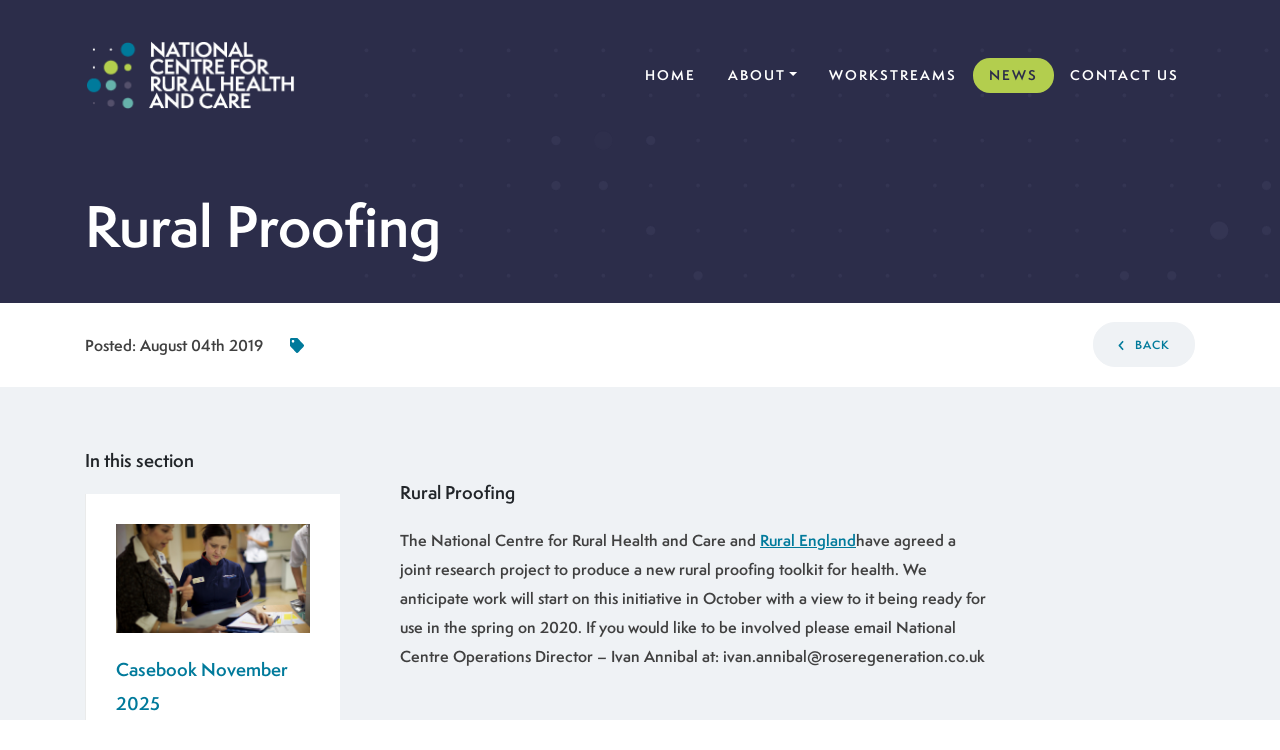

--- FILE ---
content_type: text/html; charset=UTF-8
request_url: https://www.ncrhc.org/news/rural-proofing
body_size: 3965
content:
<!DOCTYPE html>

<html lang="en">
<head>


<!-- Google Tag Manager -->
<script>(function(w,d,s,l,i){w[l]=w[l]||[];w[l].push({'gtm.start':
new Date().getTime(),event:'gtm.js'});var f=d.getElementsByTagName(s)[0],
j=d.createElement(s),dl=l!='dataLayer'?'&l='+l:'';j.async=true;j.src=
'https://www.googletagmanager.com/gtm.js?id='+i+dl;f.parentNode.insertBefore(j,f);
})(window,document,'script','dataLayer','GTM-5N3RZ8T');</script>
<!-- End Google Tag Manager -->



<meta charset="UTF-8">

<!-- ONLY FOR MOBILE OPTIMISED SITES -->
<meta name="viewport" content="width=device-width, initial-scale=1.0">



<link rel="apple-touch-icon" sizes="57x57" href="https://www.ncrhc.org/images/favicons/apple-icon-57x57.png">
<link rel="apple-touch-icon" sizes="60x60" href="https://www.ncrhc.org/images/favicons/apple-icon-60x60.png">
<link rel="apple-touch-icon" sizes="72x72" href="https://www.ncrhc.org/images/favicons/apple-icon-72x72.png">
<link rel="apple-touch-icon" sizes="76x76" href="https://www.ncrhc.org/images/favicons/apple-icon-76x76.png">
<link rel="apple-touch-icon" sizes="114x114" href="https://www.ncrhc.org/images/favicons/apple-icon-114x114.png">
<link rel="apple-touch-icon" sizes="120x120" href="https://www.ncrhc.org/images/favicons/apple-icon-120x120.png">
<link rel="apple-touch-icon" sizes="144x144" href="https://www.ncrhc.org/images/favicons/apple-icon-144x144.png">
<link rel="apple-touch-icon" sizes="152x152" href="https://www.ncrhc.org/images/favicons/apple-icon-152x152.png">
<link rel="apple-touch-icon" sizes="180x180" href="https://www.ncrhc.org/images/favicons/apple-icon-180x180.png">
<link rel="icon" type="image/png" sizes="192x192"  href="https://www.ncrhc.org/images/favicons/android-icon-192x192.png">
<link rel="icon" type="image/png" sizes="32x32" href="https://www.ncrhc.org/images/favicons/favicon-32x32.png">
<link rel="icon" type="image/png" sizes="96x96" href="https://www.ncrhc.org/images/favicons/favicon-96x96.png">
<link rel="icon" type="image/png" sizes="16x16" href="https://www.ncrhc.org/images/favicons/favicon-16x16.png">
<link rel="manifest" href="https://www.ncrhc.org/images/favicons/manifest.json">
<meta name="msapplication-TileColor" content="#ffffff">
<meta name="msapplication-TileImage" content="https://www.ncrhc.org/images/favicons/ms-icon-144x144.png">
<meta name="theme-color" content="#ffffff">

<title>NCRHC</title>
<meta name='keywords' content='' />
<meta name='description' content='' />
<link rel='canonical' href='https://www.ncrhc.org/news/rural-proofing' />


<link rel='stylesheet' media='all' href='/themes/user/cookie_accept/css/cookie_accept.css'><script>
							   function init() {$('body').append('<div id="cookie_accept"><p><strong>Cookie Policy:</strong> Our site uses cookies to analyse usage, record your cookie preferences and give you the best possible experience. If you continue without updating your preferences, we’ll assume you’re happy for all cookies to be set. <a href="https://www.ncrhc.org/privacy-policy">Tell me more</a></p><p class="ca_controls"><a href="https://www.ncrhc.org/?ACT=57&amp;RET=news/rural-proofing" class="ca_btn">Accept</a>&nbsp;<a href="#" class="ca_settings">Cookie Preferences</a></p><a href="#" class="ca_close"></a></div>');
							       $('.ca_close').click(function(e){
							       		$('#cookie_accept').remove();
							       		e.preventDefault();
							       });
							       $('#cookie_accept').css({'bottom':'-'+$(this).height()}).animate({
    								   bottom: '0'
  								   }, 2000);$('body').append('<div id="cookie_accept_settings_overlay"><div id="cookie_accept_settings"><h3>Cookie Preferences</h3><p>Our site uses cookies to analyse usage, record your cookie preferences and give you the best possible experience. If you continue without updating your preferences, we’ll assume you’re happy for all cookies to be set.</p><div class="ca_box"><h4>Strictly Necessary Cookies (Always Enabled)</h4><p>These cookies are used to record your cookie preferences. <a href="https://www.ncrhc.org/privacy-policy" target="_blank">Tell me more</a></p></div><div class="ca_box"><h4>Functional &amp; Performance Cookies (Enabled)</h4><p>These cookies are used analyse usage and to give you the best possible experience. <a href="https://www.ncrhc.org/privacy-policy" target="_blank">Tell me more</a></p><p><a href="https://www.ncrhc.org/?ACT=57&amp;RET=news/rural-proofing" class="ca_btn">Accept</a> <a href="https://www.ncrhc.org/?ACT=56&amp;RET=news/rural-proofing" class="ca_btn_secondary">Disable</a></p></div><a href="#" class="ca_settings_close"></a></div></div>');
        						$('.ca_settings').click(function(e){
							       	$('#cookie_accept_settings_overlay').show();
							       	$('body').addClass('ca_open');
							       	$('.ca_settings_close').click(function(e){
							       		$('#cookie_accept_settings_overlay').hide();
							       		$('body').removeClass('ca_open');
							       		e.preventDefault();
							        });
							       	e.preventDefault();
							    });
							}
							window.onload = init;
                            </script>

<link rel="stylesheet" media="all" href="/assets/css/styles.css?v=1529336750">
<script defer src="https://use.fontawesome.com/releases/v5.0.8/js/all.js"></script>


</head>

<body id="news" class="text">

    
        <!-- Google Tag Manager (noscript) -->
    <noscript><iframe src="https://www.googletagmanager.com/ns.html?id=GTM-5N3RZ8T"
    height="0" width="0" style="display:none;visibility:hidden"></iframe></noscript>
    <!-- End Google Tag Manager (noscript) -->
        


        <header id="banner">

            <nav class="navbar navbar-main navbar-expand-lg navbar-dark bg-dark">
                <div class="container">
                    <a class="navbar-brand" href="https://www.ncrhc.org/">
                        <img src="https://www.ncrhc.org/images/templates/logo.png" srcset="https://www.ncrhc.org/images/templates/logo.png 1x, https://www.ncrhc.org/images/templates/logo@2x.png 2x" alt="NCRHC">
                    </a>
                    <button class="navbar-toggler btn btn-primary" type="button" data-toggle="collapse" data-target="#menuOpen" aria-controls="menuOpen" aria-expanded="false" aria-label="Toggle navigation">
                      Menu <span class="fas fa-bars"></span>
                    </button>

                    <div class="collapse navbar-collapse" id="menuOpen">
                        <ul class="navbar-nav ml-auto">
                            <li class="nav-item ">
                                <a class="nav-link" href="https://www.ncrhc.org/">Home <span class="sr-only">(current)</span></a>
                            </li>
                            <li class="nav-item  dropdown">
                                <a class="nav-link dropdown-toggle" href="https://www.ncrhc.org/about" id="dropdown01" data-toggle="dropdown" aria-haspopup="true" aria-expanded="false">About</a>
                                <ul class="dropdown-menu multi-level" role="menu">
                                    <li class="dropdown-item" role="menuitem">
                                        <a href="https://www.ncrhc.org/about">Overview</a>
                                    </li>
                                    <li role="menuitem" class=" dropdown-submenu dropdown-item"><a href="https://www.ncrhc.org/about/history/">History</a></li><li role="menuitem" class=" dropdown-submenu dropdown-item"><a href="https://www.ncrhc.org/about/team/">Team</a><ul class="dropdown-menu"><li role="menuitem" class="dropdown-submenu"><a href="https://www.ncrhc.org/about/team/deputy-chair-jan-sobieraj/">Vice-Chair Jan Sobieraj</a></li><li role="menuitem" class="dropdown-submenu"><a href="https://www.ncrhc.org/about/team/graham-biggs/">Graham Biggs MBE</a></li><li role="menuitem" class="dropdown-submenu"><a href="https://www.ncrhc.org/about/team/dr-debbie-freake/">Dr Debbie Freake</a></li><li role="menuitem" class="dropdown-submenu"><a href="https://www.ncrhc.org/about/team/dr-john-wynn-jones/">Dr John Wynn-Jones</a></li><li role="menuitem" class="dropdown-submenu"><a href="https://www.ncrhc.org/about/team/ivan-annibal/">Director of Operations Ivan Annibal</a></li><li role="menuitem" class="dropdown-submenu"><a href="https://www.ncrhc.org/about/team/jesscia-sellick/">Senior Research Fellow Dr Jessica Sellick</a></li><li role="menuitem" class="dropdown-submenu"><a href="https://www.ncrhc.org/about/team/nikki-cooke/">Nikki Cooke</a></li><li role="menuitem" class="dropdown-submenu"><a href="https://www.ncrhc.org/about/team/mark-cooke/">Mark Cooke</a></li><li role="menuitem" class="dropdown-submenu"><a href="https://www.ncrhc.org/about/team/professor-andrew-dickenson/">Professor Andrew Dickenson</a></li><li role="menuitem" class="dropdown-submenu"><a href="https://www.ncrhc.org/about/team/chair-nigel-edwards/">Chair Nigel Edwards</a></li></ul></li><li role="menuitem" class=" dropdown-submenu dropdown-item"><a href="https://www.ncrhc.org/about/rural-health-and-care-alliance/">Rural Health and Care Alliance</a></li><li role="menuitem" class=" dropdown-submenu dropdown-item"><a href="https://www.ncrhc.org/about/parliamentary-enquiry-into-rural-health-and-social-care/">Parliamentary inquiry </a><ul class="dropdown-menu"><li role="menuitem" class="dropdown-submenu"><a href="https://www.ncrhc.org/about/parliamentary-enquiry-into-rural-health-and-social-care/session-1-details/">Rural Health and Care Inquiry</a></li></ul></li><li role="menuitem" class=" dropdown-submenu dropdown-item"><a href="https://www.ncrhc.org/about/seminar-content/">Seminar Content</a></li><li role="menuitem" class=" dropdown-submenu dropdown-item"><a href="https://www.ncrhc.org/about/agm2019/">Annual Impact Cards</a></li><li role="menuitem" class=" dropdown-submenu dropdown-item"><a href="https://www.ncrhc.org/about/podcast/">Podcast</a></li><li role="menuitem" class=" dropdown-submenu dropdown-item"><a href="https://www.ncrhc.org/about/ncrhc-company-accounts/">NCRHC Company Accounts</a></li>
                                </ul>
                            </li>
                            <li class="nav-item ">
                                <a class="nav-link" href="https://www.ncrhc.org/workstreams">Workstreams</a>
                            </li>
                            <li class="nav-item active">
                                <a class="nav-link" href="https://www.ncrhc.org/news">News</a>
                            </li>
                            <li class="nav-item ">
                                <a class="nav-link" href="https://www.ncrhc.org/contact-us">Contact Us</a>
                            </li>
                        </ul>
                    </div>
                </div>
            </nav>

        </header>

        
















<main>
    <div class="jumbotron mb-0">
        <div class="container h-100">
            <div class="row align-items-center h-100">
                <div class="col-12 col-md-7 col-lg-7 mx-auto">
                    <div class="align-middle">
                        <header>
                            <h1 class="mb-1 mt-3">Rural Proofing</h1>
                        </header>
                    </div>
                </div>
                <div class="col-12 d-none d-md-block col-md-5 col-lg-5">
                    
                    
                    
                </div>
            </div>
        </div>
    </div>
    <div class="page-meta pt-3 pb-3">
        <div class="container">
            <div class="row">
                <div class="col-12">
                    
                        <p class="mb-0 mt-2 float-left">Posted: <strong>August 04th 2019</strong></p>
                        <p class="mb-0 mt-2 float-left ml-4"><i class="fas fa-tag blue"></i></p>
                    
                    <a href="javascript:history.back()" class="btn btn-light float-right"><i class="fas fa-chevron-left mr-2"></i> Back</a>
                </div>
            </div>
        </div>
    </div>
    <div class="bg-light pt-5 pb-5">
        <div class="container">
            <div class="row">
                <div class="col-12 col-lg-9 order-lg-2">
                    <div class="fluid">
    				    
    <div class="text pb-4 wow fadeIn" data-wow-duration="2s" data-wow-delay="0.1s">
        <div class="row">
            <div class="col-12 col-md-9">
                <div class="text">
                    <h6>Rural Proofing</h6>

<p>The National Centre for Rural Health and Care and <a href="https://ruralengland.org/" target="_blank">Rural England</a>have agreed a joint research project to produce a new rural proofing toolkit for health. We anticipate work will start on this initiative in October with a view to it being ready for use in the spring on 2020. If you would like to be involved please email National Centre Operations Director – Ivan Annibal at: ivan.annibal@roseregeneration.co.uk</p>
                </div>
            </div>
             <div class="col-12 col-md-3">

            </div>
        </div>
    </div>
    


                    </div>
                </div>
                <div class="col-12 col-lg-3 order-lg-1">
                    <aside class="subnav">
                        
                        <h3 class="h6 mt-0 wow fadeIn" data-wow-duration="2s" data-wow-delay="0.2s">In this section</h3>
                        

    <div class="card card-preview mb-4 wow fadeIn" data-wow-duration="2s" data-wow-delay="0.1s">
        
        <a href="https://www.ncrhc.org/news/casebook-november-2025/">
            
            
                 <img src="https://www.ncrhc.org/images/made/images/common/Workforce_smaller_1600_900_s_c1.jpg" alt="" class="img-fluid card-img-top">
            
            
        </a>
        
        <div class="card-body">
            <a href="https://www.ncrhc.org/news/casebook-november-2025/"><h3 class="mt-0 mb-1 h6">Casebook November 2025</h3></a>
            <p class="card-text mb-4">Casebook November 2025</p>
            <a href="https://www.ncrhc.org/news/casebook-november-2025/" class="btn btn-light btn-block">Read More</a>
        </div>
    </div>

    <div class="card card-preview mb-4 wow fadeIn" data-wow-duration="2s" data-wow-delay="0.2s">
        
        <a href="https://www.ncrhc.org/news/casebook-october-2025/">
            
            
                 <img src="https://www.ncrhc.org/images/made/images/common/Rural_road_copy_1600_900_s_c1.jpg" alt="" class="img-fluid card-img-top">
            
            
        </a>
        
        <div class="card-body">
            <a href="https://www.ncrhc.org/news/casebook-october-2025/"><h3 class="mt-0 mb-1 h6">Casebook October 2025</h3></a>
            <p class="card-text mb-4">Casebook October 2025</p>
            <a href="https://www.ncrhc.org/news/casebook-october-2025/" class="btn btn-light btn-block">Read More</a>
        </div>
    </div>



                        
                        
    				</aside>
                </div>
            </div>
        </div>
    </div>
</main>









        <footer id="footer">
            <div class="container">
                <div class="row">
                    <div class="col-sm">
                        <ul class="list-inline">
                            <li class="list-inline-item"><a href="https://www.ncrhc.org/">Home</a></li>
                            <li class="list-inline-item"><a href="https://www.ncrhc.org/about">About</a></li>
                            <li class="list-inline-item"><a href="https://www.ncrhc.org/workstreams">Workstreams</a></li>
                            <li class="list-inline-item"><a href="https://www.ncrhc.org/news">News</a></li>
                            <li class="list-inline-item"><a href="https://www.ncrhc.org/contact-us">Contact Us</a></li>
                            <li class="list-inline-item"><a href="https://www.ncrhc.org/view-sitemap">Sitemap</a></li>
                            <li class="list-inline-item"><a href="https://twitter.com/national_crhx" target="_blank" class="twitter-link"><i class="fab fa-twitter"></i></a></li>
                        </ul>
                        <p>
                            <small>Copyright &copy; 2026 NCRHC &nbsp;|&nbsp; <a href="https://www.optimadesign.co.uk">Web design by Optima</a> &nbsp;|&nbsp; <a href="https://www.ncrhc.org/privacy-policy">Privacy Policy</a> &nbsp;|&nbsp; <a href="https://www.ncrhc.org/terms-of-use">Terms of use</a>
                            <br>
                            Registered address: National Centre for Rural Health and Care, Exchequergate House, 18A Minster Yard, <br>Lincoln, Lincolnshire, UK, LN2 1PX. Reg. No. 11097846.
                            </small>
                        </p>
                    </div>
                </div>
            </div>
        </footer>


    <script src="//ajax.googleapis.com/ajax/libs/jquery/3.3.1/jquery.min.js" ></script>
    <script src="/assets/js/plugins-min.js?v=1528985959"></script>
    <script src="/assets/js/onload-min.js?v=1528985965"></script>

    <!--[if IE 8]><script src="https://www.ncrhc.org/assets/js/respond.min.js"></script><![endif]-->

    <!--[if lt IE 9]>
    <script src="https://www.ncrhc.org/assets/js/selectivizr-min.js"></script>
    <![endif]-->

</body>

</html>


--- FILE ---
content_type: text/css;charset=utf-8
request_url: https://use.typekit.net/zet4hhc.css
body_size: 521
content:
/*
 * The Typekit service used to deliver this font or fonts for use on websites
 * is provided by Adobe and is subject to these Terms of Use
 * http://www.adobe.com/products/eulas/tou_typekit. For font license
 * information, see the list below.
 *
 * semplicitapro:
 *   - http://typekit.com/eulas/0000000000000000000156f6
 *   - http://typekit.com/eulas/0000000000000000000156fb
 *   - http://typekit.com/eulas/00000000000000003b9afa57
 *   - http://typekit.com/eulas/00000000000000003b9afa56
 *
 * © 2009-2026 Adobe Systems Incorporated. All Rights Reserved.
 */
/*{"last_published":"2021-09-04 09:36:41 UTC"}*/

@import url("https://p.typekit.net/p.css?s=1&k=zet4hhc&ht=tk&f=24411.24416.24417.24418&a=85814541&app=typekit&e=css");

@font-face {
font-family:"semplicitapro";
src:url("https://use.typekit.net/af/e19040/0000000000000000000156f6/27/l?primer=7cdcb44be4a7db8877ffa5c0007b8dd865b3bbc383831fe2ea177f62257a9191&fvd=i4&v=3") format("woff2"),url("https://use.typekit.net/af/e19040/0000000000000000000156f6/27/d?primer=7cdcb44be4a7db8877ffa5c0007b8dd865b3bbc383831fe2ea177f62257a9191&fvd=i4&v=3") format("woff"),url("https://use.typekit.net/af/e19040/0000000000000000000156f6/27/a?primer=7cdcb44be4a7db8877ffa5c0007b8dd865b3bbc383831fe2ea177f62257a9191&fvd=i4&v=3") format("opentype");
font-display:auto;font-style:italic;font-weight:400;font-stretch:normal;
}

@font-face {
font-family:"semplicitapro";
src:url("https://use.typekit.net/af/14e0da/0000000000000000000156fb/27/l?primer=7cdcb44be4a7db8877ffa5c0007b8dd865b3bbc383831fe2ea177f62257a9191&fvd=n4&v=3") format("woff2"),url("https://use.typekit.net/af/14e0da/0000000000000000000156fb/27/d?primer=7cdcb44be4a7db8877ffa5c0007b8dd865b3bbc383831fe2ea177f62257a9191&fvd=n4&v=3") format("woff"),url("https://use.typekit.net/af/14e0da/0000000000000000000156fb/27/a?primer=7cdcb44be4a7db8877ffa5c0007b8dd865b3bbc383831fe2ea177f62257a9191&fvd=n4&v=3") format("opentype");
font-display:auto;font-style:normal;font-weight:400;font-stretch:normal;
}

@font-face {
font-family:"semplicitapro";
src:url("https://use.typekit.net/af/fb4e01/00000000000000003b9afa57/27/l?primer=7cdcb44be4a7db8877ffa5c0007b8dd865b3bbc383831fe2ea177f62257a9191&fvd=n6&v=3") format("woff2"),url("https://use.typekit.net/af/fb4e01/00000000000000003b9afa57/27/d?primer=7cdcb44be4a7db8877ffa5c0007b8dd865b3bbc383831fe2ea177f62257a9191&fvd=n6&v=3") format("woff"),url("https://use.typekit.net/af/fb4e01/00000000000000003b9afa57/27/a?primer=7cdcb44be4a7db8877ffa5c0007b8dd865b3bbc383831fe2ea177f62257a9191&fvd=n6&v=3") format("opentype");
font-display:auto;font-style:normal;font-weight:600;font-stretch:normal;
}

@font-face {
font-family:"semplicitapro";
src:url("https://use.typekit.net/af/761ff9/00000000000000003b9afa56/27/l?primer=7cdcb44be4a7db8877ffa5c0007b8dd865b3bbc383831fe2ea177f62257a9191&fvd=i6&v=3") format("woff2"),url("https://use.typekit.net/af/761ff9/00000000000000003b9afa56/27/d?primer=7cdcb44be4a7db8877ffa5c0007b8dd865b3bbc383831fe2ea177f62257a9191&fvd=i6&v=3") format("woff"),url("https://use.typekit.net/af/761ff9/00000000000000003b9afa56/27/a?primer=7cdcb44be4a7db8877ffa5c0007b8dd865b3bbc383831fe2ea177f62257a9191&fvd=i6&v=3") format("opentype");
font-display:auto;font-style:italic;font-weight:600;font-stretch:normal;
}

.tk-semplicitapro { font-family: "semplicitapro",sans-serif; }


--- FILE ---
content_type: application/javascript
request_url: https://www.ncrhc.org/assets/js/onload-min.js?v=1528985965
body_size: 268
content:
function changeUp(){var s=Math.floor(448*Math.random());$(".dots").children().removeClass("hover"),$(".dots").children().eq(s).addClass("hover")}(new WOW).init(),$(".slick.slick-responsive").slick({appendArrows:".slick-nav",slidesToShow:5,speed:300,slidesToScroll:1,swipeToSlide:!0,lazyLoad:"ondemand",centerMode:!1,dots:!0,responsive:[{breakpoint:2200,settings:{slidesToShow:5,slidesToScroll:1}},{breakpoint:1500,settings:{slidesToShow:4,slidesToScroll:1}},{breakpoint:991,settings:{slidesToShow:3,slidesToScroll:1}},{breakpoint:800,settings:{slidesToShow:2,slidesToScroll:1}},{breakpoint:480,settings:{centerMode:!1,slidesToShow:1,slidesToScroll:1}}]}),$(".slick.slick-basic").slick({speed:300,slidesToScroll:1,swipeToSlide:!0,lazyLoad:"ondemand",dots:!1,fade:!0}),$(".equal-heights").matchHeight({byRow:!0}),$(".dots li").hover(function(){$(this).addClass("hover")},function(){$(this).removeClass("hover")});var tid=setInterval(changeUp,500);


--- FILE ---
content_type: text/plain
request_url: https://www.google-analytics.com/j/collect?v=1&_v=j102&a=429726894&t=pageview&_s=1&dl=https%3A%2F%2Fwww.ncrhc.org%2Fnews%2Frural-proofing&ul=en-us%40posix&dt=NCRHC&sr=1280x720&vp=1280x720&_u=YEBAAAABAAAAAC~&jid=1741791192&gjid=1479081036&cid=1391593175.1769451589&tid=UA-120932248-1&_gid=478102500.1769451589&_r=1&_slc=1&gtm=45He61m1n815N3RZ8Tv79278376za200zd79278376&gcd=13l3l3l3l1l1&dma=0&tag_exp=103116026~103200004~104527907~104528500~104684208~104684211~105391253~115938465~115938469~116185181~116185182~116682875~116988316~116992598~117041588~117042506~117223560&z=551126852
body_size: -449
content:
2,cG-TNQPYXRL0K